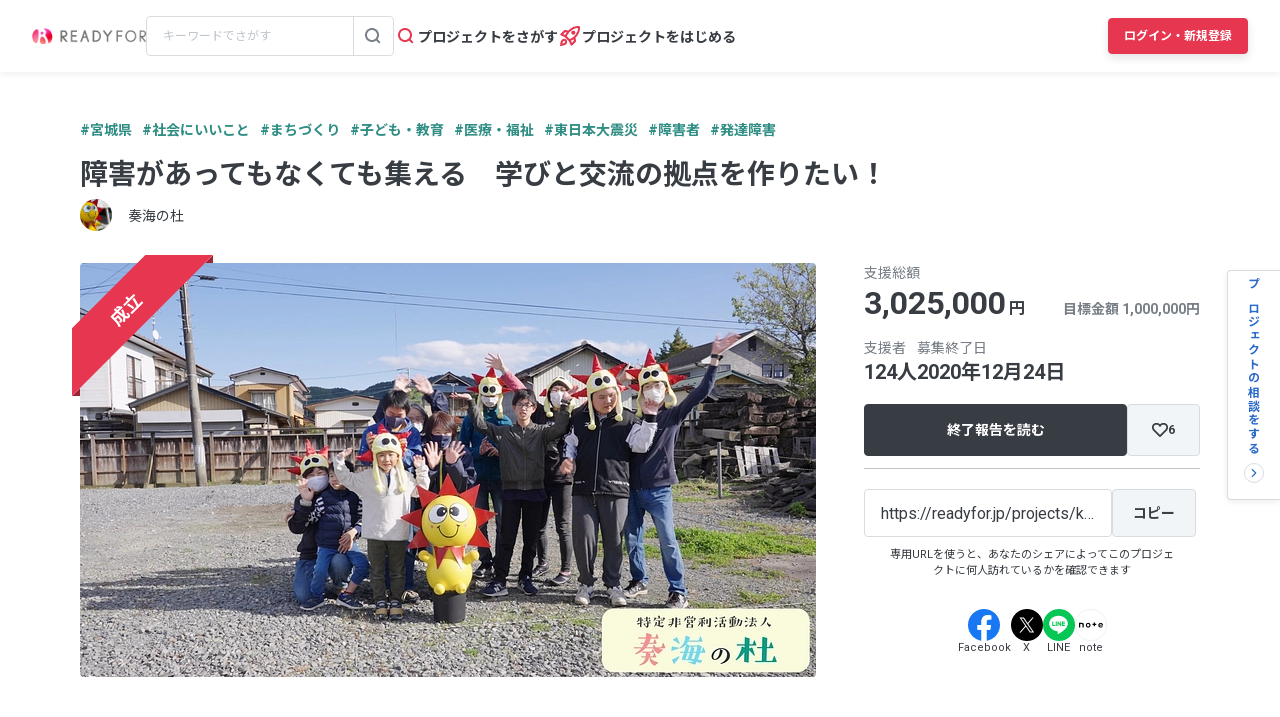

--- FILE ---
content_type: text/html; charset=UTF-8
request_url: https://readyfor.jp/projects/koyoukan/announcements/150663
body_size: 2117
content:
<!DOCTYPE html>
<html lang="en">
<head>
    <meta charset="utf-8">
    <meta name="viewport" content="width=device-width, initial-scale=1">
    <title></title>
    <style>
        body {
            font-family: "Arial";
        }
    </style>
    <script type="text/javascript">
    window.awsWafCookieDomainList = [];
    window.gokuProps = {
"key":"AQIDAHjcYu/GjX+QlghicBgQ/7bFaQZ+m5FKCMDnO+vTbNg96AEjXDd5GG2UH21aRSEdOOwEAAAAfjB8BgkqhkiG9w0BBwagbzBtAgEAMGgGCSqGSIb3DQEHATAeBglghkgBZQMEAS4wEQQMJRvj6KHN1SZDyy/bAgEQgDuB43sNIUY3n1BtkX7MJggT1sT3DunwpTm7Vis+NY8Ug+2LuSOB5YQEK8OE4REU0M09ckOEhHSpn/2kHw==",
          "iv":"D549UgCs/QAACkPc",
          "context":"dapYyDUihkhL+fNj0ZxDB3dtcSPmRtkqWBThrvUU/H9hfeTDhigBz/[base64]/4kldcSvDVIgWH2AUCZ3qkFT1OfBpPxtJSP3afEpJ8TlnJK2znorJY3T+RefdVkrfGfRSedVQkH3DmM1VNNoHZsgJJfbNynyectvFkegOFAes0Ul++AyU6+ooNn3YzRQy8WZDZje5khRjNSU7vxkIArjo681Lz6jdcTWYPEz2intTtNH5rYb7tUaW5AG/SEjDI7CA9cVXY5UhnkT9JvI1cUjAY8tJHNsK8QUIhCC+XFG+NST0MWaHZjdF7Hmv1gzrNw+Vt0icAyLsg4ZbwTXySs7zDhaJqGAvbU17Kk7Zp4hXrOkLkZ6/+lgO1Oei3GEbS+vcTiG3MMF7vfhSc0kgZkTR8f1ZUE2308G5uApub/x4bfPCwcksQtT8dQSuY3RxA5GrgdRIo7A5wrMf1ycBLq8wuzc1HBSOE3aEBOUUGxZ2zY6KF6jl34b8cNIPASHDeHvhwLUmsyLbTEZ9/CfFAvcfLlGLSH"
};
    </script>
    <script src="https://1eb9d2339a12.f6bdac56.us-east-2.token.awswaf.com/1eb9d2339a12/3ae1f01a7efb/0a275c36d423/challenge.js"></script>
</head>
<body>
    <div id="challenge-container"></div>
    <script type="text/javascript">
        AwsWafIntegration.saveReferrer();
        AwsWafIntegration.checkForceRefresh().then((forceRefresh) => {
            if (forceRefresh) {
                AwsWafIntegration.forceRefreshToken().then(() => {
                    window.location.reload(true);
                });
            } else {
                AwsWafIntegration.getToken().then(() => {
                    window.location.reload(true);
                });
            }
        });
    </script>
    <noscript>
        <h1>JavaScript is disabled</h1>
        In order to continue, we need to verify that you're not a robot.
        This requires JavaScript. Enable JavaScript and then reload the page.
    </noscript>
</body>
</html>